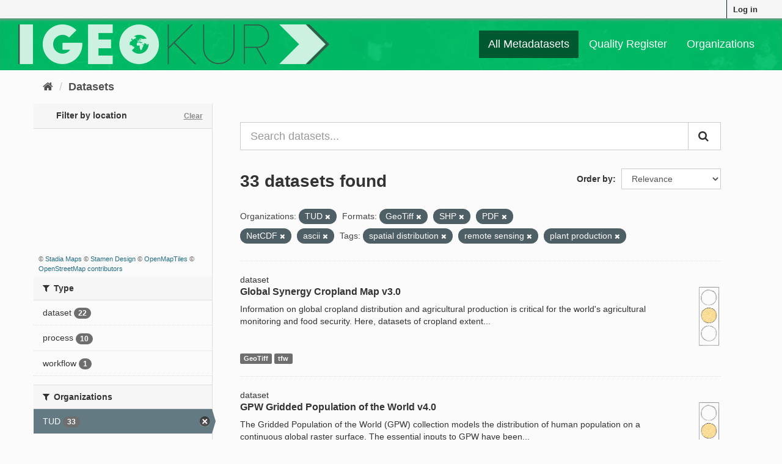

--- FILE ---
content_type: text/html; charset=utf-8
request_url: https://geokur-dmp.geo.tu-dresden.de/dataset/?organization=tud&res_format=GeoTiff&res_format=SHP&res_format=PDF&res_format=NetCDF&tags=spatial+distribution&tags=remote+sensing&tags=plant+production&res_format=ascii
body_size: 8035
content:
<!DOCTYPE html>
<!--[if IE 9]> <html lang="en" class="ie9"> <![endif]-->
<!--[if gt IE 8]><!--> <html lang="en"> <!--<![endif]-->
  <head>
    <link rel="stylesheet" type="text/css" href="/fanstatic/ckanext-spatial/:version:2021-01-08T12:43:46.91/js/vendor/leaflet/leaflet.css" />
<link rel="stylesheet" type="text/css" href="/fanstatic/ckanext-spatial/:version:2021-01-08T12:43:46.91/js/vendor/leaflet.draw/leaflet.draw.css" />
<link rel="stylesheet" type="text/css" href="/fanstatic/ckanext-spatial/:version:2021-01-08T12:43:46.91/css/spatial_query.css" />

    <meta charset="utf-8" />
      <meta name="generator" content="ckan 2.9.1" />
      <meta name="viewport" content="width=device-width, initial-scale=1.0">
    <title>Dataset - GeoKur CKAN 2.9</title>

    
    
    
<link rel="shortcut icon" href="/icon.ico" />

    
        <link rel="alternate" type="text/n3" href="https://geokur-dmp.geo.tu-dresden.de/catalog.n3"/>
        <link rel="alternate" type="text/ttl" href="https://geokur-dmp.geo.tu-dresden.de/catalog.ttl"/>
        <link rel="alternate" type="application/rdf+xml" href="https://geokur-dmp.geo.tu-dresden.de/catalog.xml"/>
        <link rel="alternate" type="application/ld+json" href="https://geokur-dmp.geo.tu-dresden.de/catalog.jsonld"/>
    

    
    


  
      
      
      
      
    
  




    
    


    
    


    
      
      
    

    
    <link href="/webassets/base/d87ecb06_main.css" rel="stylesheet"/>
<link href="/webassets/ckanext-scheming/2deda21a_scheming_css.css" rel="stylesheet"/>
<link href="/webassets/vendor/f3b8236b_select2.css" rel="stylesheet"/>
<link href="/webassets/vendor/0b01aef1_font-awesome.css" rel="stylesheet"/>
<link href="/webassets/ckanext-geokurstyle/a80b42fb_geokurstyle.css" rel="stylesheet"/>
<link href="/webassets/ckanext-harvest/c95a0af2_harvest_css.css" rel="stylesheet"/>
<link href="/webassets/ckanext-geoview/77c3ca23_geo-resource-styles.css" rel="stylesheet"/>
    
  </head>

  
  <body data-site-root="https://geokur-dmp.geo.tu-dresden.de/" data-locale-root="https://geokur-dmp.geo.tu-dresden.de/" >

    
    <div class="sr-only sr-only-focusable"><a href="#content">Skip to content</a></div>
  

  
     
<div class="account-masthead">
  <div class="container">
     
    <nav class="account not-authed" aria-label="Account">
      <ul class="list-unstyled">
        
<li><a href="/user/login">Log in</a></li>

      </ul>
    </nav>
     
  </div>
</div>

<header class="navbar navbar-static-top masthead">
    
  <div class="container">
    <div class="navbar-right">
      <button data-target="#main-navigation-toggle" data-toggle="collapse" class="navbar-toggle collapsed" type="button" aria-label="expand or collapse" aria-expanded="false">
        <span class="sr-only">Toggle navigation</span>
        <span class="fa fa-bars"></span>
      </button>
    </div>
    <hgroup class="header-image navbar-left">
      
<!--  
      <a class="logo" href="/"><img src="/base/images/ckan-logo.png" alt="GeoKur CKAN 2.9" title="GeoKur CKAN 2.9" /></a>
        -->
<a href="/"><img src="/geokur_light.png" /></a>

    </hgroup>

    <div class="collapse navbar-collapse" id="main-navigation-toggle">
      
      <nav class="section navigation">
        <ul class="nav nav-pills">
            
<li class="active"><a href="/dataset/">All Metadatasets</a></li><li><a href="/quality-register">Quality Register</a></li><li><a href="/organization/">Organizations</a></li>

        </ul>
      </nav>
       

    </div>
  </div>
</header>

  
    <div class="main">
      <div id="content" class="container">
        
          
            <div class="flash-messages">
              
                
              
            </div>
          

          
            <div class="toolbar" role="navigation" aria-label="Breadcrumb">
              
                
                  <ol class="breadcrumb">
                    
<li class="home"><a href="/" aria-label="Home"><i class="fa fa-home"></i><span> Home</span></a></li>
                    
  <li class="active"><a href="/dataset/">Datasets</a></li>

                  </ol>
                
              
            </div>
          

          <div class="row wrapper">
            
            
            

            
              <aside class="secondary col-sm-3">
                
                


<section id="dataset-map" class="module module-narrow module-shallow">
  <h2 class="module-heading">
    <i class="icon-medium icon-globe"></i>
    Filter by location
    <a href="/dataset/?organization=tud&amp;res_format=GeoTiff&amp;res_format=SHP&amp;res_format=PDF&amp;res_format=NetCDF&amp;res_format=ascii&amp;tags=spatial+distribution&amp;tags=remote+sensing&amp;tags=plant+production" class="action">Clear</a>
  </h2>
  
  <div class="dataset-map" data-module="spatial-query" data-default_extent="" data-module-map_config="{&#34;type&#34;: &#34;custom&#34;, &#34;custom.url&#34;: &#34;https://tiles.stadiamaps.com/tiles/stamen_toner/{z}/{x}/{y}.png&#34;, &#34;attribution&#34;: &#34;&amp;copy; &lt;a href=\&#34;https://stadiamaps.com/\&#34; target=\&#34;_blank\&#34;&gt;Stadia Maps&lt;/a&gt; &amp;copy; &lt;a href=\&#34;https://www.stamen.com/\&#34; target=\&#34;_blank\&#34;&gt;Stamen Design&lt;/a&gt; &amp;copy; &lt;a href=\&#34;https://openmaptiles.org/\&#34; target=\&#34;_blank\&#34;&gt;OpenMapTiles&lt;/a&gt; &amp;copy; &lt;a href=\&#34;https://www.openstreetmap.org/about/\&#34; target=\&#34;_blank\&#34;&gt;OpenStreetMap contributors&lt;/a&gt;&#34;}">
    <div id="dataset-map-container"></div>
  </div>
  <div id="dataset-map-attribution">
    
  <div>&copy; <a href="https://stadiamaps.com/" target="_blank">Stadia Maps</a> &copy; <a href="https://www.stamen.com/" target="_blank">Stamen Design</a> &copy; <a href="https://openmaptiles.org/" target="_blank">OpenMapTiles</a> &copy; <a href="https://www.openstreetmap.org/about/" target="_blank">OpenStreetMap contributors</a></div>


  </div>
</section>





  <div class="filters">
    <div>
      
        

    
    
	
	    
	    
		<section class="module module-narrow module-shallow">
		    
			<h2 class="module-heading">
			    <i class="fa fa-filter"></i>
			    
			    Type
			</h2>
		    
		    
			
			    
				<nav aria-label="Type">
				    <ul class="list-unstyled nav nav-simple nav-facet">
					
					    
					    
					    
					    
					    <li class="nav-item">
						<a href="/dataset/?organization=tud&amp;res_format=GeoTiff&amp;res_format=SHP&amp;res_format=PDF&amp;res_format=NetCDF&amp;res_format=ascii&amp;tags=spatial+distribution&amp;tags=remote+sensing&amp;tags=plant+production&amp;type=dataset" title="">
						    <span class="item-label">dataset</span>
						    <span class="hidden separator"> - </span>
						    <span class="item-count badge">22</span>
						</a>
					    </li>
					
					    
					    
					    
					    
					    <li class="nav-item">
						<a href="/dataset/?organization=tud&amp;res_format=GeoTiff&amp;res_format=SHP&amp;res_format=PDF&amp;res_format=NetCDF&amp;res_format=ascii&amp;tags=spatial+distribution&amp;tags=remote+sensing&amp;tags=plant+production&amp;type=process" title="">
						    <span class="item-label">process</span>
						    <span class="hidden separator"> - </span>
						    <span class="item-count badge">10</span>
						</a>
					    </li>
					
					    
					    
					    
					    
					    <li class="nav-item">
						<a href="/dataset/?organization=tud&amp;res_format=GeoTiff&amp;res_format=SHP&amp;res_format=PDF&amp;res_format=NetCDF&amp;res_format=ascii&amp;tags=spatial+distribution&amp;tags=remote+sensing&amp;tags=plant+production&amp;type=workflow" title="">
						    <span class="item-label">workflow</span>
						    <span class="hidden separator"> - </span>
						    <span class="item-count badge">1</span>
						</a>
					    </li>
					
				    </ul>
				</nav>

				<p class="module-footer">
				    
					
				    
				</p>
			    
			
		    
		</section>
	    
	
    

      
        

    
    
	
	    
	    
		<section class="module module-narrow module-shallow">
		    
			<h2 class="module-heading">
			    <i class="fa fa-filter"></i>
			    
			    Organizations
			</h2>
		    
		    
			
			    
				<nav aria-label="Organizations">
				    <ul class="list-unstyled nav nav-simple nav-facet">
					
					    
					    
					    
					    
					    <li class="nav-item active">
						<a href="/dataset/?res_format=GeoTiff&amp;res_format=SHP&amp;res_format=PDF&amp;res_format=NetCDF&amp;res_format=ascii&amp;tags=spatial+distribution&amp;tags=remote+sensing&amp;tags=plant+production" title="">
						    <span class="item-label">TUD</span>
						    <span class="hidden separator"> - </span>
						    <span class="item-count badge">33</span>
						</a>
					    </li>
					
				    </ul>
				</nav>

				<p class="module-footer">
				    
					
				    
				</p>
			    
			
		    
		</section>
	    
	
    

      
        

    
    
	
	    
	    
		<section class="module module-narrow module-shallow">
		    
			<h2 class="module-heading">
			    <i class="fa fa-filter"></i>
			    
			    Groups
			</h2>
		    
		    
			
			    
				<p class="module-content empty">There are no Groups that match this search</p>
			    
			
		    
		</section>
	    
	
    

      
        

    
    
	
	    
	    
		<section class="module module-narrow module-shallow">
		    
			<h2 class="module-heading">
			    <i class="fa fa-filter"></i>
			    
			    Tags
			</h2>
		    
		    
			
			    
				<nav aria-label="Tags">
				    <ul class="list-unstyled nav nav-simple nav-facet">
					
					    
					    
					    
					    
					    <li class="nav-item active">
						<a href="/dataset/?organization=tud&amp;res_format=GeoTiff&amp;res_format=SHP&amp;res_format=PDF&amp;res_format=NetCDF&amp;res_format=ascii&amp;tags=remote+sensing&amp;tags=plant+production" title="">
						    <span class="item-label">spatial distribution</span>
						    <span class="hidden separator"> - </span>
						    <span class="item-count badge">6</span>
						</a>
					    </li>
					
					    
					    
					    
					    
					    <li class="nav-item active">
						<a href="/dataset/?organization=tud&amp;res_format=GeoTiff&amp;res_format=SHP&amp;res_format=PDF&amp;res_format=NetCDF&amp;res_format=ascii&amp;tags=spatial+distribution&amp;tags=remote+sensing" title="">
						    <span class="item-label">plant production</span>
						    <span class="hidden separator"> - </span>
						    <span class="item-count badge">5</span>
						</a>
					    </li>
					
					    
					    
					    
					    
					    <li class="nav-item">
						<a href="/dataset/?organization=tud&amp;res_format=GeoTiff&amp;res_format=SHP&amp;res_format=PDF&amp;res_format=NetCDF&amp;res_format=ascii&amp;tags=spatial+distribution&amp;tags=remote+sensing&amp;tags=plant+production&amp;tags=spatial+database" title="">
						    <span class="item-label">spatial database</span>
						    <span class="hidden separator"> - </span>
						    <span class="item-count badge">5</span>
						</a>
					    </li>
					
					    
					    
					    
					    
					    <li class="nav-item">
						<a href="/dataset/?organization=tud&amp;res_format=GeoTiff&amp;res_format=SHP&amp;res_format=PDF&amp;res_format=NetCDF&amp;res_format=ascii&amp;tags=spatial+distribution&amp;tags=remote+sensing&amp;tags=plant+production&amp;tags=statistics" title="">
						    <span class="item-label">statistics</span>
						    <span class="hidden separator"> - </span>
						    <span class="item-count badge">5</span>
						</a>
					    </li>
					
					    
					    
					    
					    
					    <li class="nav-item">
						<a href="/dataset/?organization=tud&amp;res_format=GeoTiff&amp;res_format=SHP&amp;res_format=PDF&amp;res_format=NetCDF&amp;res_format=ascii&amp;tags=spatial+distribution&amp;tags=remote+sensing&amp;tags=plant+production&amp;tags=crop" title="">
						    <span class="item-label">crop</span>
						    <span class="hidden separator"> - </span>
						    <span class="item-count badge">2</span>
						</a>
					    </li>
					
					    
					    
					    
					    
					    <li class="nav-item">
						<a href="/dataset/?organization=tud&amp;res_format=GeoTiff&amp;res_format=SHP&amp;res_format=PDF&amp;res_format=NetCDF&amp;res_format=ascii&amp;tags=spatial+distribution&amp;tags=remote+sensing&amp;tags=plant+production&amp;tags=cropland" title="">
						    <span class="item-label">cropland</span>
						    <span class="hidden separator"> - </span>
						    <span class="item-count badge">2</span>
						</a>
					    </li>
					
					    
					    
					    
					    
					    <li class="nav-item">
						<a href="/dataset/?organization=tud&amp;res_format=GeoTiff&amp;res_format=SHP&amp;res_format=PDF&amp;res_format=NetCDF&amp;res_format=ascii&amp;tags=spatial+distribution&amp;tags=remote+sensing&amp;tags=plant+production&amp;tags=global+population" title="">
						    <span class="item-label">global population</span>
						    <span class="hidden separator"> - </span>
						    <span class="item-count badge">2</span>
						</a>
					    </li>
					
					    
					    
					    
					    
					    <li class="nav-item">
						<a href="/dataset/?organization=tud&amp;res_format=GeoTiff&amp;res_format=SHP&amp;res_format=PDF&amp;res_format=NetCDF&amp;res_format=ascii&amp;tags=spatial+distribution&amp;tags=remote+sensing&amp;tags=plant+production&amp;tags=irrigated+areas" title="">
						    <span class="item-label">irrigated areas</span>
						    <span class="hidden separator"> - </span>
						    <span class="item-count badge">2</span>
						</a>
					    </li>
					
					    
					    
					    
					    
					    <li class="nav-item">
						<a href="/dataset/?organization=tud&amp;res_format=GeoTiff&amp;res_format=SHP&amp;res_format=PDF&amp;res_format=NetCDF&amp;res_format=ascii&amp;tags=spatial+distribution&amp;tags=remote+sensing&amp;tags=plant+production&amp;tags=market+accessibility" title="">
						    <span class="item-label">market accessibility</span>
						    <span class="hidden separator"> - </span>
						    <span class="item-count badge">2</span>
						</a>
					    </li>
					
					    
					    
					    
					    
					    <li class="nav-item">
						<a href="/dataset/?organization=tud&amp;res_format=GeoTiff&amp;res_format=SHP&amp;res_format=PDF&amp;res_format=NetCDF&amp;res_format=ascii&amp;tags=spatial+distribution&amp;tags=remote+sensing&amp;tags=plant+production&amp;tags=population" title="">
						    <span class="item-label">population</span>
						    <span class="hidden separator"> - </span>
						    <span class="item-count badge">2</span>
						</a>
					    </li>
					
				    </ul>
				</nav>

				<p class="module-footer">
				    
					
					    <a href="/dataset/?organization=tud&amp;res_format=GeoTiff&amp;res_format=SHP&amp;res_format=PDF&amp;res_format=NetCDF&amp;res_format=ascii&amp;tags=spatial+distribution&amp;tags=remote+sensing&amp;tags=plant+production&amp;_tags_limit=0" class="read-more">Show More Tags</a>
					
				    
				</p>
			    
			
		    
		</section>
	    
	
    

      
        

    
    
	
	    
	    
		<section class="module module-narrow module-shallow">
		    
			<h2 class="module-heading">
			    <i class="fa fa-filter"></i>
			    
			    Formats
			</h2>
		    
		    
			
			    
				<nav aria-label="Formats">
				    <ul class="list-unstyled nav nav-simple nav-facet">
					
					    
					    
					    
					    
					    <li class="nav-item">
						<a href="/dataset/?organization=tud&amp;res_format=GeoTiff&amp;res_format=SHP&amp;res_format=PDF&amp;res_format=NetCDF&amp;res_format=ascii&amp;tags=spatial+distribution&amp;tags=remote+sensing&amp;tags=plant+production&amp;res_format=CSV" title="">
						    <span class="item-label">CSV</span>
						    <span class="hidden separator"> - </span>
						    <span class="item-count badge">6</span>
						</a>
					    </li>
					
					    
					    
					    
					    
					    <li class="nav-item active">
						<a href="/dataset/?organization=tud&amp;res_format=SHP&amp;res_format=PDF&amp;res_format=NetCDF&amp;res_format=ascii&amp;tags=spatial+distribution&amp;tags=remote+sensing&amp;tags=plant+production" title="">
						    <span class="item-label">GeoTiff</span>
						    <span class="hidden separator"> - </span>
						    <span class="item-count badge">6</span>
						</a>
					    </li>
					
					    
					    
					    
					    
					    <li class="nav-item">
						<a href="/dataset/?organization=tud&amp;res_format=GeoTiff&amp;res_format=SHP&amp;res_format=PDF&amp;res_format=NetCDF&amp;res_format=ascii&amp;tags=spatial+distribution&amp;tags=remote+sensing&amp;tags=plant+production&amp;res_format=dBase" title="">
						    <span class="item-label">dBase</span>
						    <span class="hidden separator"> - </span>
						    <span class="item-count badge">4</span>
						</a>
					    </li>
					
					    
					    
					    
					    
					    <li class="nav-item active">
						<a href="/dataset/?organization=tud&amp;res_format=GeoTiff&amp;res_format=SHP&amp;res_format=PDF&amp;res_format=NetCDF&amp;tags=spatial+distribution&amp;tags=remote+sensing&amp;tags=plant+production" title="">
						    <span class="item-label">ascii</span>
						    <span class="hidden separator"> - </span>
						    <span class="item-count badge">1</span>
						</a>
					    </li>
					
					    
					    
					    
					    
					    <li class="nav-item">
						<a href="/dataset/?organization=tud&amp;res_format=GeoTiff&amp;res_format=SHP&amp;res_format=PDF&amp;res_format=NetCDF&amp;res_format=ascii&amp;tags=spatial+distribution&amp;tags=remote+sensing&amp;tags=plant+production&amp;res_format=ASCII" title="">
						    <span class="item-label">ASCII</span>
						    <span class="hidden separator"> - </span>
						    <span class="item-count badge">1</span>
						</a>
					    </li>
					
					    
					    
					    
					    
					    <li class="nav-item">
						<a href="/dataset/?organization=tud&amp;res_format=GeoTiff&amp;res_format=SHP&amp;res_format=PDF&amp;res_format=NetCDF&amp;res_format=ascii&amp;tags=spatial+distribution&amp;tags=remote+sensing&amp;tags=plant+production&amp;res_format=geotiff" title="">
						    <span class="item-label">geotiff</span>
						    <span class="hidden separator"> - </span>
						    <span class="item-count badge">1</span>
						</a>
					    </li>
					
					    
					    
					    
					    
					    <li class="nav-item active">
						<a href="/dataset/?organization=tud&amp;res_format=GeoTiff&amp;res_format=SHP&amp;res_format=PDF&amp;res_format=ascii&amp;tags=spatial+distribution&amp;tags=remote+sensing&amp;tags=plant+production" title="">
						    <span class="item-label">NetCDF</span>
						    <span class="hidden separator"> - </span>
						    <span class="item-count badge">1</span>
						</a>
					    </li>
					
					    
					    
					    
					    
					    <li class="nav-item active">
						<a href="/dataset/?organization=tud&amp;res_format=GeoTiff&amp;res_format=SHP&amp;res_format=NetCDF&amp;res_format=ascii&amp;tags=spatial+distribution&amp;tags=remote+sensing&amp;tags=plant+production" title="">
						    <span class="item-label">PDF</span>
						    <span class="hidden separator"> - </span>
						    <span class="item-count badge">1</span>
						</a>
					    </li>
					
					    
					    
					    
					    
					    <li class="nav-item active">
						<a href="/dataset/?organization=tud&amp;res_format=GeoTiff&amp;res_format=PDF&amp;res_format=NetCDF&amp;res_format=ascii&amp;tags=spatial+distribution&amp;tags=remote+sensing&amp;tags=plant+production" title="">
						    <span class="item-label">SHP</span>
						    <span class="hidden separator"> - </span>
						    <span class="item-count badge">1</span>
						</a>
					    </li>
					
					    
					    
					    
					    
					    <li class="nav-item">
						<a href="/dataset/?organization=tud&amp;res_format=GeoTiff&amp;res_format=SHP&amp;res_format=PDF&amp;res_format=NetCDF&amp;res_format=ascii&amp;tags=spatial+distribution&amp;tags=remote+sensing&amp;tags=plant+production&amp;res_format=tfw" title="">
						    <span class="item-label">tfw</span>
						    <span class="hidden separator"> - </span>
						    <span class="item-count badge">1</span>
						</a>
					    </li>
					
				    </ul>
				</nav>

				<p class="module-footer">
				    
					
				    
				</p>
			    
			
		    
		</section>
	    
	
    

      
        

    
    
	
	    
	    
		<section class="module module-narrow module-shallow">
		    
			<h2 class="module-heading">
			    <i class="fa fa-filter"></i>
			    
			    Licences
			</h2>
		    
		    
			
			    
				<nav aria-label="Licences">
				    <ul class="list-unstyled nav nav-simple nav-facet">
					
					    
					    
					    
					    
					    <li class="nav-item">
						<a href="/dataset/?organization=tud&amp;res_format=GeoTiff&amp;res_format=SHP&amp;res_format=PDF&amp;res_format=NetCDF&amp;res_format=ascii&amp;tags=spatial+distribution&amp;tags=remote+sensing&amp;tags=plant+production&amp;license_id=https%3A%2F%2Fwww.protectedplanet.net%2Fen%2Flegal" title="https://www.protectedplanet.net/en/legal">
						    <span class="item-label">https://www.protect...</span>
						    <span class="hidden separator"> - </span>
						    <span class="item-count badge">1</span>
						</a>
					    </li>
					
				    </ul>
				</nav>

				<p class="module-footer">
				    
					
				    
				</p>
			    
			
		    
		</section>
	    
	
    

      
    </div>
    <a class="close no-text hide-filters"><i class="fa fa-times-circle"></i><span class="text">close</span></a>
  </div>



              </aside>
            

            
              <div class="primary col-sm-9 col-xs-12" role="main">
                
                
  <section class="module">
    <div class="module-content">
      

<script>
    function open_ingest_page() {
        // open in this tab
        window.open('/ingest-rdf', '_self')
    }
</script>


        
      



<!-- </form> -->

      
        
        
        







<form id="dataset-search-form" class="search-form" method="get" data-module="select-switch">

  
    <div class="input-group search-input-group">
      <input aria-label="Search datasets..." id="field-giant-search" type="text" class="form-control input-lg" name="q" value="" autocomplete="off" placeholder="Search datasets...">
      
      <span class="input-group-btn">
        <button class="btn btn-default btn-lg" type="submit" value="search" aria-label="Submit">
          <i class="fa fa-search"></i>
        </button>
      </span>
      
    </div>
  

  
    <span>
  
  

  
  
  
  <input type="hidden" name="organization" value="tud" />
  
  
  
  
  
  <input type="hidden" name="res_format" value="GeoTiff" />
  
  
  
  
  
  <input type="hidden" name="res_format" value="SHP" />
  
  
  
  
  
  <input type="hidden" name="res_format" value="PDF" />
  
  
  
  
  
  <input type="hidden" name="res_format" value="NetCDF" />
  
  
  
  
  
  <input type="hidden" name="res_format" value="ascii" />
  
  
  
  
  
  <input type="hidden" name="tags" value="spatial distribution" />
  
  
  
  
  
  <input type="hidden" name="tags" value="remote sensing" />
  
  
  
  
  
  <input type="hidden" name="tags" value="plant production" />
  
  
  
  </span>
  

  
    
      <div class="form-select form-group control-order-by">
        <label for="field-order-by">Order by</label>
        <select id="field-order-by" name="sort" class="form-control">
          
            
              <option value="score desc, metadata_modified desc" selected="selected">Relevance</option>
            
          
            
              <option value="title_string asc">Name Ascending</option>
            
          
            
              <option value="title_string desc">Name Descending</option>
            
          
            
              <option value="metadata_modified desc">Last Modified</option>
            
          
            
          
        </select>
        
        <button class="btn btn-default js-hide" type="submit">Go</button>
        
      </div>
    
  

  
    
      <h1>

  
  
  
  

33 datasets found</h1>
    
  

  
    
      <p class="filter-list">
        
          
          <span class="facet">Organizations:</span>
          
            <span class="filtered pill">TUD
              <a href="/dataset/?res_format=GeoTiff&amp;res_format=SHP&amp;res_format=PDF&amp;res_format=NetCDF&amp;res_format=ascii&amp;tags=spatial+distribution&amp;tags=remote+sensing&amp;tags=plant+production" class="remove" title="Remove"><i class="fa fa-times"></i></a>
            </span>
          
        
          
          <span class="facet">Formats:</span>
          
            <span class="filtered pill">GeoTiff
              <a href="/dataset/?organization=tud&amp;res_format=SHP&amp;res_format=PDF&amp;res_format=NetCDF&amp;res_format=ascii&amp;tags=spatial+distribution&amp;tags=remote+sensing&amp;tags=plant+production" class="remove" title="Remove"><i class="fa fa-times"></i></a>
            </span>
          
            <span class="filtered pill">SHP
              <a href="/dataset/?organization=tud&amp;res_format=GeoTiff&amp;res_format=PDF&amp;res_format=NetCDF&amp;res_format=ascii&amp;tags=spatial+distribution&amp;tags=remote+sensing&amp;tags=plant+production" class="remove" title="Remove"><i class="fa fa-times"></i></a>
            </span>
          
            <span class="filtered pill">PDF
              <a href="/dataset/?organization=tud&amp;res_format=GeoTiff&amp;res_format=SHP&amp;res_format=NetCDF&amp;res_format=ascii&amp;tags=spatial+distribution&amp;tags=remote+sensing&amp;tags=plant+production" class="remove" title="Remove"><i class="fa fa-times"></i></a>
            </span>
          
            <span class="filtered pill">NetCDF
              <a href="/dataset/?organization=tud&amp;res_format=GeoTiff&amp;res_format=SHP&amp;res_format=PDF&amp;res_format=ascii&amp;tags=spatial+distribution&amp;tags=remote+sensing&amp;tags=plant+production" class="remove" title="Remove"><i class="fa fa-times"></i></a>
            </span>
          
            <span class="filtered pill">ascii
              <a href="/dataset/?organization=tud&amp;res_format=GeoTiff&amp;res_format=SHP&amp;res_format=PDF&amp;res_format=NetCDF&amp;tags=spatial+distribution&amp;tags=remote+sensing&amp;tags=plant+production" class="remove" title="Remove"><i class="fa fa-times"></i></a>
            </span>
          
        
          
          <span class="facet">Tags:</span>
          
            <span class="filtered pill">spatial distribution
              <a href="/dataset/?organization=tud&amp;res_format=GeoTiff&amp;res_format=SHP&amp;res_format=PDF&amp;res_format=NetCDF&amp;res_format=ascii&amp;tags=remote+sensing&amp;tags=plant+production" class="remove" title="Remove"><i class="fa fa-times"></i></a>
            </span>
          
            <span class="filtered pill">remote sensing
              <a href="/dataset/?organization=tud&amp;res_format=GeoTiff&amp;res_format=SHP&amp;res_format=PDF&amp;res_format=NetCDF&amp;res_format=ascii&amp;tags=spatial+distribution&amp;tags=plant+production" class="remove" title="Remove"><i class="fa fa-times"></i></a>
            </span>
          
            <span class="filtered pill">plant production
              <a href="/dataset/?organization=tud&amp;res_format=GeoTiff&amp;res_format=SHP&amp;res_format=PDF&amp;res_format=NetCDF&amp;res_format=ascii&amp;tags=spatial+distribution&amp;tags=remote+sensing" class="remove" title="Remove"><i class="fa fa-times"></i></a>
            </span>
          
        
      </p>
      <a class="show-filters btn btn-default">Filter Results</a>
    
  

</form>




      
      
        

  
    <ul class="dataset-list list-unstyled">
    	
	      
	        






  <li class="dataset-item">
    
dataset

  <div class="row">
    <div class="dataset-content col-sm-11">
        
        
          <h2 class="dataset-heading">
            
              
            
            
		<a href="/dataset/cropland-extent">Global Synergy Cropland Map v3.0</a>
            
            
              
              
            
          </h2>
        
      
      
        
          
        
      
      
        
          
            <div>Information on global cropland distribution and agricultural production is critical for the world's agricultural monitoring and food security. Here, datasets of cropland extent...</div>
          
        
      
    </div>
    <div class="col-sm-1">
              
      
                  
      
          <a href="/traffic-light-reference"><img src="/yellow_light.png" height="100" title="67% of optional meta-
data fields are filled." alt="yellow light"></a>
      
    </div>
  </div>
  
    
        
          
            <ul class="dataset-resources list-unstyled">
              
                
                <li>
                  <a href="/dataset/cropland-extent" class="label label-default" data-format="geotiff">GeoTiff</a>
                </li>
                
                <li>
                  <a href="/dataset/cropland-extent" class="label label-default" data-format="tfw">tfw</a>
                </li>
                
              
            </ul>
          
        
      
  


  </li>

	      
	        






  <li class="dataset-item">
    
dataset

  <div class="row">
    <div class="dataset-content col-sm-11">
        
        
          <h2 class="dataset-heading">
            
              
            
            
		<a href="/dataset/gpwv4-0">GPW Gridded Population of the World v4.0</a>
            
            
              
              
            
          </h2>
        
      
      
        
          
        
      
      
        
          
            <div>The Gridded Population of the World (GPW) collection models the distribution of human population on a continuous global raster surface. The essential inputs to GPW have been...</div>
          
        
      
    </div>
    <div class="col-sm-1">
              
      
                  
      
          <a href="/traffic-light-reference"><img src="/yellow_light.png" height="100" title="67% of optional meta-
data fields are filled." alt="yellow light"></a>
      
    </div>
  </div>
  
    
        
          
            <ul class="dataset-resources list-unstyled">
              
                
                <li>
                  <a href="/dataset/gpwv4-0" class="label label-default" data-format="netcdf">NetCDF</a>
                </li>
                
                <li>
                  <a href="/dataset/gpwv4-0" class="label label-default" data-format="ascii">ASCII</a>
                </li>
                
                <li>
                  <a href="/dataset/gpwv4-0" class="label label-default" data-format="geotiff">GeoTiff</a>
                </li>
                
              
            </ul>
          
        
      
  


  </li>

	      
	        






  <li class="dataset-item">
    
dataset

  <div class="row">
    <div class="dataset-content col-sm-11">
        
        
          <h2 class="dataset-heading">
            
              
            
            
		<a href="/dataset/protected-areas">WDPA World Database on Protected Areas v1.6</a>
            
            
              
              
            
          </h2>
        
      
      
        
          
        
      
      
        
          
            <div>The World Database on Protected Areas (WDPA) is the most comprehensive global database of marine and terrestrial protected areas. Protected areas exist under the authority of...</div>
          
        
      
    </div>
    <div class="col-sm-1">
              
      
                  
      
          <a href="/traffic-light-reference"><img src="/yellow_light.png" height="100" title="73% of optional meta-
data fields are filled." alt="yellow light"></a>
      
    </div>
  </div>
  
    
        
          
            <ul class="dataset-resources list-unstyled">
              
                
                <li>
                  <a href="/dataset/protected-areas" class="label label-default" data-format="csv">CSV</a>
                </li>
                
              
            </ul>
          
        
      
  


  </li>

	      
	        






  <li class="dataset-item">
    
dataset

  <div class="row">
    <div class="dataset-content col-sm-11">
        
        
          <h2 class="dataset-heading">
            
              
            
            
		<a href="/dataset/demand-and-supply-of-pollination-in-the-european-union">Demand and supply of pollination in the European Union</a>
            
            
              
              
            
          </h2>
        
      
      
        
          
        
      
      
        
          
            <div>This dataset contains the geodata of the following figures from Schulp et al. (2014):
- 2a_poldepperc.tif: Figure 2a - Coverage pollinator dependent crops (% * 100).
-...</div>
          
        
      
    </div>
    <div class="col-sm-1">
              
      
                  
      
          <a href="/traffic-light-reference"><img src="/yellow_light.png" height="100" title="40% of optional meta-
data fields are filled." alt="yellow light"></a>
      
    </div>
  </div>
  
    
        
      
  


  </li>

	      
	        






  <li class="dataset-item">
    
workflow

  <div class="row">
    <div class="dataset-content col-sm-11">
        
        
          <h2 class="dataset-heading">
            
              
            
            
		<a href="/workflow/mapspam">MapSPAM</a>
            
            
              
              
            
          </h2>
        
      
      
        
          
        
      
      
        
          
            <div>We introduce SPAM2010 – the latest global spatially explicit datasets on agricultural production circa 2010. The Spatial Production Allocation Model is an effective way to map...</div>
          
        
      
    </div>
    <div class="col-sm-1">
              
      
                  
      
          <a href="/traffic-light-reference"><img src="/green_light.png" height="100" title="80% of optional meta-
data fields are filled." alt="green light"></a>
      
    </div>
  </div>
  
    
        
      
  


  </li>

	      
	        






  <li class="dataset-item">
    
dataset

  <div class="row">
    <div class="dataset-content col-sm-11">
        
        
          <h2 class="dataset-heading">
            
              
            
            
		<a href="/dataset/faostat">FAOSTAT Producer Prices</a>
            
            
              
              
            
          </h2>
        
      
      
        
          
        
      
      
        
          
            <div>This sub-domain contains data on Agriculture Producer Prices and Producer Price Index. Agriculture Producer Prices are prices received by farmers for primary crops, live animals...</div>
          
        
      
    </div>
    <div class="col-sm-1">
              
      
                  
      
          <a href="/traffic-light-reference"><img src="/yellow_light.png" height="100" title="60% of optional meta-
data fields are filled." alt="yellow light"></a>
      
    </div>
  </div>
  
    
        
          
            <ul class="dataset-resources list-unstyled">
              
                
                <li>
                  <a href="/dataset/faostat" class="label label-default" data-format="csv">CSV</a>
                </li>
                
              
            </ul>
          
        
      
  


  </li>

	      
	        






  <li class="dataset-item">
    
dataset

  <div class="row">
    <div class="dataset-content col-sm-11">
        
        
          <h2 class="dataset-heading">
            
              
            
            
		<a href="/dataset/global-map-of-irrigation-areas-version-5-gmia-v5-0">GMIA Global Map of Irrigation Areas v5.0</a>
            
            
              
              
            
          </h2>
        
      
      
        
          
        
      
      
        
          
            <div>This dataset is developed in the framework of the AQUASTAT Programme of the Land and Water Division of the Food and Agriculture Organization of the United Nations and the...</div>
          
        
      
    </div>
    <div class="col-sm-1">
              
      
                  
      
          <a href="/traffic-light-reference"><img src="/yellow_light.png" height="100" title="60% of optional meta-
data fields are filled." alt="yellow light"></a>
      
    </div>
  </div>
  
    
        
          
            <ul class="dataset-resources list-unstyled">
              
                
                <li>
                  <a href="/dataset/global-map-of-irrigation-areas-version-5-gmia-v5-0" class="label label-default" data-format="shp">SHP</a>
                </li>
                
                <li>
                  <a href="/dataset/global-map-of-irrigation-areas-version-5-gmia-v5-0" class="label label-default" data-format="ascii">ascii</a>
                </li>
                
                <li>
                  <a href="/dataset/global-map-of-irrigation-areas-version-5-gmia-v5-0" class="label label-default" data-format="pdf">PDF</a>
                </li>
                
              
            </ul>
          
        
      
  


  </li>

	      
	        






  <li class="dataset-item">
    
dataset

  <div class="row">
    <div class="dataset-content col-sm-11">
        
        
          <h2 class="dataset-heading">
            
              
            
            
		<a href="/dataset/potyield">GAEZ Global Agro-ecological Zones v3.0</a>
            
            
              
              
            
          </h2>
        
      
      
        
          
        
      
      
        
          
            <div>GAEZ v 3.0 incorporates two important new global data sets on “Actual Yield and Production’ and “Yield and Production Gaps” between potentials and actual yield and production....</div>
          
        
      
    </div>
    <div class="col-sm-1">
              
      
                  
      
          <a href="/traffic-light-reference"><img src="/yellow_light.png" height="100" title="67% of optional meta-
data fields are filled." alt="yellow light"></a>
      
    </div>
  </div>
  
    
        
          
            <ul class="dataset-resources list-unstyled">
              
                
                <li>
                  <a href="/dataset/potyield" class="label label-default" data-format="geotiff">geotiff</a>
                </li>
                
              
            </ul>
          
        
      
  


  </li>

	      
	        






  <li class="dataset-item">
    
dataset

  <div class="row">
    <div class="dataset-content col-sm-11">
        
        
          <h2 class="dataset-heading">
            
              
            
            
		<a href="/dataset/global-spatially-disaggregated-crop-production-statistics-data-for-2010-version-2-0">MapSPAM Global Spatially-Disaggregated Crop Production Statistics Data for 20...</a>
            
            
              
              
            
          </h2>
        
      
      
        
          
        
      
      
        
          
            <div>Using a variety of inputs, IFPRI's Spatial Production Allocation Model (SPAM) uses a cross-entropy approach to make plausible estimates of crop distribution within disaggregated...</div>
          
        
      
    </div>
    <div class="col-sm-1">
              
      
                  
      
          <a href="/traffic-light-reference"><img src="/yellow_light.png" height="100" title="67% of optional meta-
data fields are filled." alt="yellow light"></a>
      
    </div>
  </div>
  
    
        
      
  


  </li>

	      
	        






  <li class="dataset-item">
    
dataset

  <div class="row">
    <div class="dataset-content col-sm-11">
        
        
          <h2 class="dataset-heading">
            
              
            
            
		<a href="/dataset/mapspam-yield">MapSPAM Yield</a>
            
            
              
              
            
          </h2>
        
      
      
        
          
        
      
      
        
          
            <div>This dataset is part of the MapSPAM series on spatial production. It is produced as result of the MapSPAM Model Process. Yield is calculated as the amount of production per...</div>
          
        
      
    </div>
    <div class="col-sm-1">
              
      
                  
      
          <a href="/traffic-light-reference"><img src="/yellow_light.png" height="100" title="67% of optional meta-
data fields are filled." alt="yellow light"></a>
      
    </div>
  </div>
  
    
        
          
            <ul class="dataset-resources list-unstyled">
              
                
                <li>
                  <a href="/dataset/mapspam-yield" class="label label-default" data-format="csv">CSV</a>
                </li>
                
                <li>
                  <a href="/dataset/mapspam-yield" class="label label-default" data-format="dbase">dBase</a>
                </li>
                
                <li>
                  <a href="/dataset/mapspam-yield" class="label label-default" data-format="geotiff">GeoTiff</a>
                </li>
                
              
            </ul>
          
        
      
  


  </li>

	      
	        






  <li class="dataset-item">
    
dataset

  <div class="row">
    <div class="dataset-content col-sm-11">
        
        
          <h2 class="dataset-heading">
            
              
            
            
		<a href="/dataset/mapspam-production">MapSPAM Production</a>
            
            
              
              
            
          </h2>
        
      
      
        
          
        
      
      
        
          
            <div>This dataset is part of the MapSPAM series on spatial production. It is produced as result of the MapSPAM Model Process. It represents the actual harvested production of an area...</div>
          
        
      
    </div>
    <div class="col-sm-1">
              
      
                  
      
          <a href="/traffic-light-reference"><img src="/yellow_light.png" height="100" title="67% of optional meta-
data fields are filled." alt="yellow light"></a>
      
    </div>
  </div>
  
    
        
          
            <ul class="dataset-resources list-unstyled">
              
                
                <li>
                  <a href="/dataset/mapspam-production" class="label label-default" data-format="csv">CSV</a>
                </li>
                
                <li>
                  <a href="/dataset/mapspam-production" class="label label-default" data-format="dbase">dBase</a>
                </li>
                
                <li>
                  <a href="/dataset/mapspam-production" class="label label-default" data-format="geotiff">GeoTiff</a>
                </li>
                
              
            </ul>
          
        
      
  


  </li>

	      
	        






  <li class="dataset-item">
    
dataset

  <div class="row">
    <div class="dataset-content col-sm-11">
        
        
          <h2 class="dataset-heading">
            
              
            
            
		<a href="/dataset/mapspam-physical-area">MapSPAM Physical Area</a>
            
            
              
              
            
          </h2>
        
      
      
        
          
        
      
      
        
          
            <div>This dataset is part of the MapSPAM series on spatial production. It is produced as a result of the MapSPAM Model Process. Physical area represents the actual area in which a...</div>
          
        
      
    </div>
    <div class="col-sm-1">
              
      
                  
      
          <a href="/traffic-light-reference"><img src="/yellow_light.png" height="100" title="67% of optional meta-
data fields are filled." alt="yellow light"></a>
      
    </div>
  </div>
  
    
        
          
            <ul class="dataset-resources list-unstyled">
              
                
                <li>
                  <a href="/dataset/mapspam-physical-area" class="label label-default" data-format="csv">CSV</a>
                </li>
                
                <li>
                  <a href="/dataset/mapspam-physical-area" class="label label-default" data-format="dbase">dBase</a>
                </li>
                
                <li>
                  <a href="/dataset/mapspam-physical-area" class="label label-default" data-format="geotiff">GeoTiff</a>
                </li>
                
              
            </ul>
          
        
      
  


  </li>

	      
	        






  <li class="dataset-item">
    
dataset

  <div class="row">
    <div class="dataset-content col-sm-11">
        
        
          <h2 class="dataset-heading">
            
              
            
            
		<a href="/dataset/mapspam-harvested-area">MapSPAM Harvested Area</a>
            
            
              
              
            
          </h2>
        
      
      
        
          
        
      
      
        
          
            <div>This dataset is part of the MapSPAM series on spatial production. It is produced as result of the MapSPAM Model Process. The harvested area is produced as the actual harvested...</div>
          
        
      
    </div>
    <div class="col-sm-1">
              
      
                  
      
          <a href="/traffic-light-reference"><img src="/yellow_light.png" height="100" title="67% of optional meta-
data fields are filled." alt="yellow light"></a>
      
    </div>
  </div>
  
    
        
          
            <ul class="dataset-resources list-unstyled">
              
                
                <li>
                  <a href="/dataset/mapspam-harvested-area" class="label label-default" data-format="csv">CSV</a>
                </li>
                
                <li>
                  <a href="/dataset/mapspam-harvested-area" class="label label-default" data-format="dbase">dBase</a>
                </li>
                
                <li>
                  <a href="/dataset/mapspam-harvested-area" class="label label-default" data-format="geotiff">GeoTiff</a>
                </li>
                
              
            </ul>
          
        
      
  


  </li>

	      
	        






  <li class="dataset-item">
    
process

  <div class="row">
    <div class="dataset-content col-sm-11">
        
        
          <h2 class="dataset-heading">
            
              
            
            
		<a href="/process/mapspam-model-process">MapSPAM Model Process</a>
            
            
              
              
            
          </h2>
        
      
      
        
          
        
      
      
        
          
            <div>This process is part of the MapSPAM series on spatial production. It is created as an interim process using the listed datasets below. Here rules for adjusting and harmonizing...</div>
          
        
      
    </div>
    <div class="col-sm-1">
              
      
                  
      
          <a href="/traffic-light-reference"><img src="/green_light.png" height="100" title="100% of optional meta-
data fields are filled." alt="green light"></a>
      
    </div>
  </div>
  
    
        
      
  


  </li>

	      
	        






  <li class="dataset-item">
    
process

  <div class="row">
    <div class="dataset-content col-sm-11">
        
        
          <h2 class="dataset-heading">
            
              
            
            
		<a href="/process/measure-crop-potential-revenue-mapspam">MapSPAM Measure Crop Potential Revenue</a>
            
            
              
              
            
          </h2>
        
      
      
        
          
        
      
      
        
          
            <div>This process is part of the MapSPAM series on spatial production. It is created as an interim process using the listed datasets below. The process involves determining the crop...</div>
          
        
      
    </div>
    <div class="col-sm-1">
              
      
                  
      
          <a href="/traffic-light-reference"><img src="/green_light.png" height="100" title="80% of optional meta-
data fields are filled." alt="green light"></a>
      
    </div>
  </div>
  
    
        
      
  


  </li>

	      
	        






  <li class="dataset-item">
    
process

  <div class="row">
    <div class="dataset-content col-sm-11">
        
        
          <h2 class="dataset-heading">
            
              
            
            
		<a href="/process/adopt-crop-specific-prices-mapspam">MapSPAM Adopt Crop-Specific Prices</a>
            
            
              
              
            
          </h2>
        
      
      
        
          
        
      
      
        
          
            <div>This process is part of the MapSPAM series on spatial production. It is created as an interim process using the listed datasets below. The process includes the calculation of...</div>
          
        
      
    </div>
    <div class="col-sm-1">
              
      
                  
      
          <a href="/traffic-light-reference"><img src="/green_light.png" height="100" title="80% of optional meta-
data fields are filled." alt="green light"></a>
      
    </div>
  </div>
  
    
        
      
  


  </li>

	      
	        






  <li class="dataset-item">
    
process

  <div class="row">
    <div class="dataset-content col-sm-11">
        
        
          <h2 class="dataset-heading">
            
              
            
            
		<a href="/process/estimate-crop-specific-potential-yield-mapspam">MapSPAM Estimate Crop-Specific Potential Yield</a>
            
            
              
              
            
          </h2>
        
      
      
        
          
        
      
      
        
          
            <div>This process is part of the MapSPAM series on spatial production. It is created as an interim process using the listed datasets below. The process contains the estimation of the...</div>
          
        
      
    </div>
    <div class="col-sm-1">
              
      
                  
      
          <a href="/traffic-light-reference"><img src="/green_light.png" height="100" title="100% of optional meta-
data fields are filled." alt="green light"></a>
      
    </div>
  </div>
  
    
        
      
  


  </li>

	      
	        






  <li class="dataset-item">
    
process

  <div class="row">
    <div class="dataset-content col-sm-11">
        
        
          <h2 class="dataset-heading">
            
              
            
            
		<a href="/process/consider-suitability">MapSPAM Consider Suitability</a>
            
            
              
              
            
          </h2>
        
      
      
        
          
        
      
      
        
          
            <div>This process is part of the MapSPAM series on spatial production. It is created as an interim process using the listed datasets below. Aim of the process is to consider the...</div>
          
        
      
    </div>
    <div class="col-sm-1">
              
      
                  
      
          <a href="/traffic-light-reference"><img src="/green_light.png" height="100" title="100% of optional meta-
data fields are filled." alt="green light"></a>
      
    </div>
  </div>
  
    
        
      
  


  </li>

	      
	        






  <li class="dataset-item">
    
process

  <div class="row">
    <div class="dataset-content col-sm-11">
        
        
          <h2 class="dataset-heading">
            
              
            
            
		<a href="/process/select-protected-areas-mapspam">MapSPAM Select Protected Areas</a>
            
            
              
              
            
          </h2>
        
      
      
        
          
        
      
      
        
          
            <div>This process is part of the MapSPAM series on spatial production. It is created as an interim process using the listed datasets below. The process deals with the selection of...</div>
          
        
      
    </div>
    <div class="col-sm-1">
              
      
                  
      
          <a href="/traffic-light-reference"><img src="/green_light.png" height="100" title="100% of optional meta-
data fields are filled." alt="green light"></a>
      
    </div>
  </div>
  
    
        
      
  


  </li>

	      
	        






  <li class="dataset-item">
    
dataset

  <div class="row">
    <div class="dataset-content col-sm-11">
        
        
          <h2 class="dataset-heading">
            
              
            
            
		<a href="/dataset/mapspam-irrarea">MapSPAM IrrArea</a>
            
            
              
              
            
          </h2>
        
      
      
        
          
        
      
      
        
          
            <div>This dataset is part of the MapSPAM series on spatial production. It is produced as interim result using GMIA v5.0 data about irrigated areas as input. Georeferenced data on the...</div>
          
        
      
    </div>
    <div class="col-sm-1">
              
      
                  
      
          <a href="/traffic-light-reference"><img src="/yellow_light.png" height="100" title="47% of optional meta-
data fields are filled." alt="yellow light"></a>
      
    </div>
  </div>
  
    
        
      
  


  </li>

	      
	    
    </ul>
  

      
    </div>

    
      <div class="pagination-wrapper">
  <ul class="pagination"> <li class="active">
  <a href="/dataset/?organization=tud&amp;res_format=GeoTiff&amp;tags=spatial+distribution&amp;page=1">1</a>
</li> <li>
  <a href="/dataset/?organization=tud&amp;res_format=GeoTiff&amp;tags=spatial+distribution&amp;page=2">2</a>
</li> <li>
  <a href="/dataset/?organization=tud&amp;res_format=GeoTiff&amp;tags=spatial+distribution&amp;page=2">»</a>
</li></ul>
</div>
    
  </section>

  
    <section class="module">
      <div class="module-content">
        
          <small>
            
            
            
          You can also access this registry using the <a href="/api/3">API</a> (see <a href="http://docs.ckan.org/en/2.9/api/">API Docs</a>).
          </small>
        
      </div>
    </section>
  

              </div>
            
          </div>
        
      </div>
    </div>
  
    <footer class="site-footer">
  <div class="container">
    
    <div class="row">
      <div class="col-md-8 footer-links">
        
<ul class="list-unstyled">
    
    <li><a href="/about">About</a></li>
    <li><a href="/legal-notice">Legal Notice</a></li>
    
</ul>
<ul class="list-unstyled">
    
    
    <li><a href="http://docs.ckan.org/en/2.9/api/">CKAN API</a></li>
    <li><a href="http://www.opendefinition.org/okd/"><img src="/base/images/od_80x15_blue.png"
                alt="Open Data"></a></li>
    
</ul>

      </div>
      <div class="col-md-4 attribution">
        
<p><strong>Powered by</strong> <a class="hide-text ckan-footer-logo" href="http://ckan.org">CKAN</a></p>

        

      </div>
    </div>
    
  </div>

  
    
  
</footer>
  
  
  
  
  
    

      

    
    
    
    <script src="/webassets/vendor/d8ae4bed_jquery.js" type="text/javascript"></script>
<script src="/webassets/vendor/ab26884f_vendor.js" type="text/javascript"></script>
<script src="/webassets/vendor/580fa18d_bootstrap.js" type="text/javascript"></script>
<script src="/webassets/base/5f5a82bb_main.js" type="text/javascript"></script>
<script src="/webassets/base/b81fd734_ckan.js" type="text/javascript"></script>
  <script type="text/javascript" src="/fanstatic/ckanext-spatial/:version:2021-01-08T12:43:46.91/:bundle:js/vendor/leaflet/leaflet.js;js/common_map.js;js/vendor/leaflet.draw/leaflet.draw.js;js/spatial_query.js"></script></body>
</html>